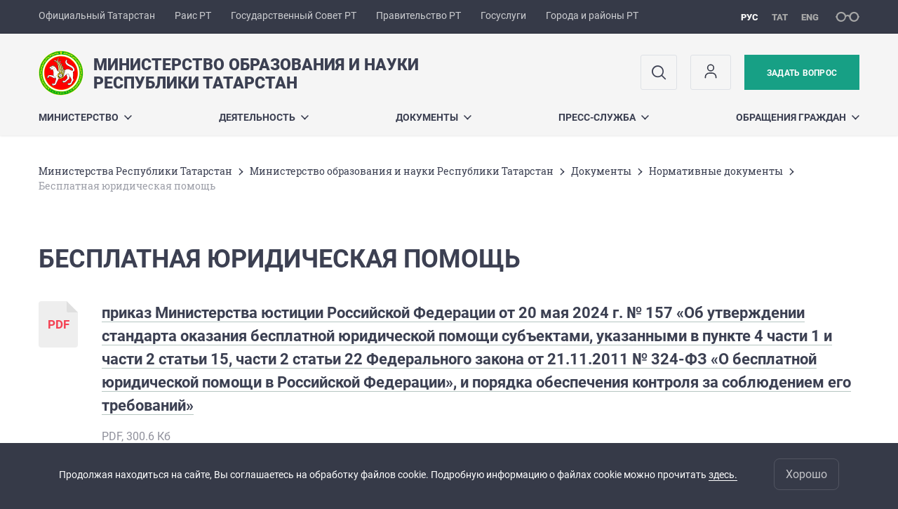

--- FILE ---
content_type: text/html; charset=UTF-8
request_url: https://mon.tatarstan.ru/besplatnaya-yuridicheskaya-pomoshch.htm
body_size: 10764
content:
<!DOCTYPE html>
<html xmlns:og="//ogp.me/ns#" lang='ru'>
<head>
	<meta charset='utf-8'>
<meta content="IE=9" http-equiv="X-UA-Compatible">
<title>Бесплатная юридическая помощь</title>
<meta property="og:url" content="https://mon.tatarstan.ru/besplatnaya-yuridicheskaya-pomoshch.htm" />
<meta property="og:site_name" content="Министерство образования и науки Республики Татарстан" />
<meta property="og:title" content="Бесплатная юридическая помощь" />

<meta property="og:url" content="//mon.tatarstan.ru/besplatnaya-yuridicheskaya-pomoshch.htm" />
<link rel="canonical" href="https://mon.tatarstan.ru/besplatnaya-yuridicheskaya-pomoshch.htm"/>


  <link rel='stylesheet' href='/design/aaa/css/government.css?f=1768301450'>



<meta name='format-detection' content='telephone=yes'>

  <link rel='subresource' href='/design/aaa/js/prod/manifest.js?f=1768301451'>
  <link rel='subresource' href='/design/aaa/js/prod/vendor.js?f=1768301451'>
  <link rel='subresource' href='/design/aaa/js/prod/common.js?f=1768301451'>

<link rel="icon" type="image/png" href="/favicon-32x32.png?v=2" sizes="32x32" />
<link rel="icon" type="image/png" href="/favicon-16x16.png?v=2" sizes="16x16" />








</head>
<body>
<div id='app' class='app theme-ministry'>
	<div class='crossbar hidden-xs'>
	<div class='container-fluid'>
        <noindex>
		<div class='crossbar__menu'>
							<a href='//tatarstan.ru/' rel="nofollow" class='crossbar__menu-item' title='Официальный Татарстан'>Официальный Татарстан</a>
				<a href='//rais.tatarstan.ru/' rel="nofollow" class='crossbar__menu-item' title='Раис Республики Татарстан'>Раис РТ</a>
                <a href='//gossov.tatarstan.ru/' rel="nofollow" class='crossbar__menu-item' title='Государственный Совет Республики Татарстан'>Государственный Совет РТ</a>
                <a href='//prav.tatarstan.ru/' rel="nofollow" class='crossbar__menu-item' title='Правительство Республики Татарстан'>Правительство РТ</a>
				<a href='https://uslugi.tatarstan.ru/' rel="nofollow" class='crossbar__menu-item' title='Госуслуги'>Госуслуги</a>
				<a href='//msu.tatarstan.ru/' rel="nofollow" class='crossbar__menu-item' title='Города и районы Республики Татарстан'>Города и районы РТ</a>
                <!--a href="http://100.tatarstan.ru" rel="nofollow" class='crossbar__menu-item'>
                    <img src="/rus/design/img/100-header.png" alt="100">
                </a-->
							
		</div>
        </noindex>
		<div class='crossbar__accessibility' @click='toggleImpairedMode'>
			<span class='icon-spectacles'></span>
		</div>
		<div class='crossbar__langs'>
								<a href='/' class='crossbar__langs-item crossbar__langs-item--selected'>
				рус
			</a>
										<a href='/tat/' class='crossbar__langs-item'>
				тат
			</a>
										<a href='/eng/' class='crossbar__langs-item'>
				eng
			</a>
				</div>
	</div>
</div>


	
<gl-impaired-panel></gl-impaired-panel>
<div class='header' :class='{ "header--safari": isSafari }'>
	<div class='container-fluid'>
		<div class='header__tools'>
			<div class='row'>
				<a href='/' class='logo logo--mon'>
										<div class="logo__slogan-wrapper  hidden-xs ">
            <div class='logo__slogan logo__slogan--primary'>Министерство образования и науки </div>
            <div class='logo__slogan logo__slogan--default'>Республики Татарстан</div>
          </div>
                      <div class="visible-xs">
              <div class='logo__slogan logo__slogan--primary'>Минобразования Татарстана</div>
            </div>
          				</a>
			</div>
			<div class='hidden-xs'>
        <div class='header__impaired header__langs crossbar__langs'>
                                          <a href='/' class='crossbar__langs-item crossbar__langs-item--selected'>
                рус
              </a>
                                                      <a href='/tat/' class='crossbar__langs-item'>
                тат
              </a>
                                                      <a href='/eng/' class='crossbar__langs-item'>
                eng
              </a>
                    </div>

				<div class='header__search'>
					            <span class='header__buttons'>
					   <span onclick="showSearch()" class="btn keys" title="Поиск">
                          <span class="icon icon-search hidden-xs"></span>
					  </span>
					</span>
					                                            						<span class='header__buttons'>
                            					   <span class="btn keys" title="Личный кабинет" onclick="window.location.href='/index.htm/login/'">
                          <span class="icon user hidden-xs">
                              <svg width="26" height="26" viewBox="0 0 26 26" fill="none" xmlns="http://www.w3.org/2000/svg">
<path d="M5.41699 21.6667V20.5833C5.41699 17.5918 7.84212 15.1667 10.8337 15.1667H15.167C18.1585 15.1667 20.5837 17.5918 20.5837 20.5833V21.6667M17.3337 7.58333C17.3337 9.97657 15.3935 11.9167 13.0003 11.9167C10.6071 11.9167 8.66699 9.97657 8.66699 7.58333C8.66699 5.1901 10.6071 3.25 13.0003 3.25C15.3935 3.25 17.3337 5.1901 17.3337 7.58333Z" stroke="#363A48" stroke-width="1.6" stroke-linecap="round" stroke-linejoin="round"/>
</svg>
                          </span>
					  </span>
                                <gl-switch :remember='true' identify-by='reception' url='/rukov/minister/priem.htm' inline-template>
                                    <a @click="setSelected('splash')" href="/rukov/minister/priem.htm" class='btn btn--primary'>
                                        Задать вопрос                                    </a>
                                </gl-switch>
                            						</span>
									</div>
			</div>
		</div>
		<div class='header__menu hidden-xs'>
	<gl-dropdown inline-template>
		<div class='menu '>
			          											<div class='menu__item' @mouseleave='hide'>
							<a @mouseenter='show' href='/rus/about.htm' class='menu__link menu__link--dropdown'>
								Министерство <span class='icon-arrow-down'></span>
							</a>
							<transition name='slide-fade'>
								<div v-cloak 
									v-if='selected === "Министерство"' 
									class='dropdown'>
																			<a href='/rus/histrory.htm' class='dropdown__link'>Цели и задачи</a>
																			<a href='/rus/rukov.htm' class='dropdown__link'>Руководство</a>
																			<a href='/rus/structure.htm' class='dropdown__link'>Структура министерства</a>
																			<a href='http://obrnadzor.tatar.ru/' class='dropdown__link'>Департамент надзора и контроля в сфере образования</a>
																			<a href='/rus/obchest_sovet.htm' class='dropdown__link'>Общественный совет</a>
																			<a href='/rus/obrazovanie.htm' class='dropdown__link'>Направления работы в сфере образования</a>
																			<a href='/rus/tseli-i-zadachi-na-2025-god-8416269.htm' class='dropdown__link'>Цели и задачи на 2025 год</a>
																			<a href='/rus/situatsionniy-tsentr.htm' class='dropdown__link'>Ситуационный центр</a>
																			<a href='/rus/istoriya-ministerstva-obrazovaniya-i-nauki.htm' class='dropdown__link'>История Министерства образования и науки Республики Татарстан</a>
																			<a href='/rus/publichnoe-formirovanie-tseley-i-zadach.htm' class='dropdown__link'>Публичное формирование целей и задач</a>
																			<a href='/rus/nezavis.htm' class='dropdown__link'>Независимая оценка качества оказания услуг</a>
																			<a href='/rus/tsifrovaya-transformatsiya.htm' class='dropdown__link'>Цифровая трансформация</a>
																			<a href='/rus/podvedomstvennie-uchrezhdeniya.htm' class='dropdown__link'>Подведомственные организации</a>
																			<a href='/rus/informatsiya-o-sovetnikah-rabotayushchih-na.htm' class='dropdown__link'>Информация о советниках, работающих на общественных началах</a>
																			<a href='/rus/telefonniy-spravochnik.htm' class='dropdown__link'>Телефонный справочник</a>
																	</div>
							</transition>
						</div>
									          											<div class='menu__item' @mouseleave='hide'>
							<a @mouseenter='show' href='/#activity-block' class='menu__link menu__link--dropdown'>
								Деятельность <span class='icon-arrow-down'></span>
							</a>
							<transition name='slide-fade'>
								<div v-cloak 
									v-if='selected === "Деятельность"' 
									class='dropdown'>
																			<a href='/rus/desyatiletie-nauki-i-tehnologiy.htm' class='dropdown__link'>Десятилетие науки и технологий</a>
																			<a href='/rus/prog_i_plan.htm' class='dropdown__link'>Программы, проекты и мероприятия</a>
																			<a href='/rus/natsionalnie-proekti.htm' class='dropdown__link'>Национальные проекты</a>
																			<a href='/rus/gos_uslugi.htm' class='dropdown__link'>Государственные услуги</a>
																			<a href='/rus/visshee_srednee_obr.htm' class='dropdown__link'>Высшее и среднее образование</a>
																			<a href='/rus/obschee_obrazovanie.htm' class='dropdown__link'>Общее образование</a>
																			<a href='/rus/dop_obr.htm' class='dropdown__link'>Воспитание, дополнительное образование детей, поддержка классного руководителя</a>
																			<a href='/rus/dopolnitelnoe-professionalnoe-obrazovanie-i.htm' class='dropdown__link'>Дополнительное профессиональное образование и непрерывное образование взрослых</a>
																			<a href='/rus/kadr_pol_new.htm' class='dropdown__link'>Кадровая политика</a>
																			<a href='/rus/profilaktika_terr_i_extrem.htm' class='dropdown__link'>Профилактика терроризма и экстремизма</a>
																			<a href='/rus/anti.htm' class='dropdown__link'>Противодействие коррупции</a>
																			<a href='/rus/opeka-i-popechitelstvo.htm' class='dropdown__link'>Опека и попечительство</a>
																			<a href='/rus/zdorov_pitan.htm' class='dropdown__link'>Здоровьесберегающая деятельность и организация горячего питания в школах</a>
																			<a href='/rus/obnovlennie-federalnie-gosudarstvennie.htm' class='dropdown__link'>Обновленные федеральные государственные образовательные стандарты (ФГОС)</a>
																			<a href='/rus/formirovanie-i-otsenka-funktsionalnoy-gramotnosti.htm' class='dropdown__link'>Формирование и оценка функциональной грамотности обучающихся</a>
																			<a href='/rus/obuchenie-v-voennih-uchilishchah-rossiyskoy.htm' class='dropdown__link'>Обучение в военных училищах Российской Федерации</a>
																	</div>
							</transition>
						</div>
									          											<div class='menu__item' @mouseleave='hide'>
							<a @mouseenter='show' href='/rus/documentsall.htm' class='menu__link menu__link--dropdown'>
								Документы <span class='icon-arrow-down'></span>
							</a>
							<transition name='slide-fade'>
								<div v-cloak 
									v-if='selected === "Документы"' 
									class='dropdown'>
																			<a href='/rus/tipovie_yslovia.htm' class='dropdown__link'>Типовые условия использования общедоступной информации, размещаемой в информационно-телекоммуникационной сети &quot;Интернет&quot; в форме открытых данных</a>
																			<a href='/rus/gosus.htm' class='dropdown__link'>Государственные услуги</a>
																			<a href='/rus/documents.htm' class='dropdown__link'>Нормативные документы</a>
																			<a href='/rus/novaya-sistema-oplati-truda.htm' class='dropdown__link'>Cистема оплаты труда</a>
																			<a href='http://mon.tatarstan.ru/file/File/08-554.pdf' class='dropdown__link'>Рекомендации по сокращению и устранению избыточной отчетности учителей</a>
																			<a href='/rus/nalog.htm' class='dropdown__link'>Налог на профессиональный доход</a>
																			<a href='/rus/zaklyuchenie-komissii-po-otsenke-posledstviy.htm' class='dropdown__link'>Заключение комиссии по оценке последствий принятия решения о заключении государственной организацией договора аренды, договора безвозмездного пользования закрепленных за ней объектов</a>
																			<a href='/rus/poleznaya-informatsiya-8557989.htm' class='dropdown__link'>Полезная информация</a>
																			<a href='/rus/pravovaya-informatsiya-ob-izmeneniyah-v.htm' class='dropdown__link'>Правовая информация об изменениях в нормативно-правовых документах</a>
																			<a href='/rus/statisticheskaya-informatsiya.htm' class='dropdown__link'>Статистическая информация</a>
																	</div>
							</transition>
						</div>
									          											<div class='menu__item' @mouseleave='hide'>
							<a @mouseenter='show' href='/rus/pressa.htm' class='menu__link menu__link--dropdown'>
								Пресс-служба <span class='icon-arrow-down'></span>
							</a>
							<transition name='slide-fade'>
								<div v-cloak 
									v-if='selected === "Пресс-служба"' 
									class='dropdown'>
																			<a href='/rus/week_plan.htm' class='dropdown__link'>План на неделю</a>
																			<a href='/rus/press_reliz.htm' class='dropdown__link'>Пресс-релизы</a>
																			<a href='/rus/foto.htm' class='dropdown__link'>Фоторепортажи</a>
																			<a href='/rus/pressa/video.htm' class='dropdown__link'>Видеорепортажи</a>
																			<a href='/rus/pressa_kontakt.htm' class='dropdown__link'>Контакты</a>
																	</div>
							</transition>
						</div>
									          											<div class='menu__item' @mouseleave='hide'>
							<a @mouseenter='show' href='/rus/reception.htm' class='menu__link menu__link--dropdown'>
								Обращения граждан <span class='icon-arrow-down'></span>
							</a>
							<transition name='slide-fade'>
								<div v-cloak 
									v-if='selected === "Обращения граждан"' 
									class='dropdown'>
																			<a href='/rus/priem_grajdan.htm' class='dropdown__link'>Общероссийский день приема граждан</a>
																			<a href='/rus/reception_of_citizens.html' class='dropdown__link'>Приём граждан</a>
																			<a href='/rus/porjadok_rassmotrenija.htm' class='dropdown__link'>Порядок рассмотрения обращений граждан</a>
																			<a href='/rus/zakon.htm' class='dropdown__link'>Законодательство</a>
																			<a href='/rus/priem.htm' class='dropdown__link'>Интернет-приемная</a>
																			<a href='http://mon.tatar.ru/rus/priem.htm/message-status.htm' class='dropdown__link'>Проверка статуса обращения</a>
																			<a href='/rus/urhelp.htm' class='dropdown__link'>Бесплатная юридическая помощь для граждан</a>
																			<a href='/rus/analyse.htm' class='dropdown__link'>Анализ обращений граждан</a>
																			<a href='/rus/kont_inf.htm' class='dropdown__link'>Контакты</a>
																			<a href='/rus/anketirovaniya-o-realizatsii-polnomochiy.htm' class='dropdown__link'>Анкетирования о реализации полномочий Министерства образования и науки Республики Татарстан</a>
																			<a href='/rus/poryadok-obzhalovaniya.htm' class='dropdown__link'>Порядок обжалования</a>
																			<a href='https://mon.tatarstan.ru/index.htm/faq' class='dropdown__link'>Часто задаваемые вопросы</a>
																	</div>
							</transition>
						</div>
											</div>
	</gl-dropdown>
</div>

		<span class='visible-xs'>
      <span class='header__toggle' @click='toggleMobileMenu'>
        <span class='icon-hamburger'></span>
        <span class='icon-close'></span>
      </span>
		</span>
	</div>
</div>



<gl-mobile-menu :additional='[{"label":"\u041b\u0438\u0447\u043d\u044b\u0439 \u043a\u0430\u0431\u0438\u043d\u0435\u0442","link":"https:\/\/mon.tatarstan.ru\/index.htm\/login\/"}]' :langs='[{"key":"rus","val":"\/besplatnaya-yuridicheskaya-pomoshch.htm","label":"\u0420\u0423\u0421"},{"key":"tat","val":"\/tat\/besplatnaya-yuridicheskaya-pomoshch.htm","label":"\u0422\u0410\u0422"},{"key":"eng","val":"\/eng\/besplatnaya-yuridicheskaya-pomoshch.htm","label":"ENG"}]' :list='{
    "Министерство": {
        "Цели и задачи": "/rus/histrory.htm",
        "Руководство": "/rus/rukov.htm",
        "Структура министерства": "/rus/structure.htm",
        "Департамент надзора и контроля в сфере образования": "http://obrnadzor.tatar.ru/",
        "Общественный совет": "/rus/obchest_sovet.htm",
        "Направления работы в сфере образования": "/rus/obrazovanie.htm",
        "Цели и задачи на 2025 год": "/rus/tseli-i-zadachi-na-2025-god-8416269.htm",
        "Ситуационный центр": "/rus/situatsionniy-tsentr.htm",
        "История Министерства образования и науки Республики Татарстан": "/rus/istoriya-ministerstva-obrazovaniya-i-nauki.htm",
        "Публичное формирование целей и задач": "/rus/publichnoe-formirovanie-tseley-i-zadach.htm",
        "Независимая оценка качества оказания услуг": "/rus/nezavis.htm",
        "Цифровая трансформация": "/rus/tsifrovaya-transformatsiya.htm",
        "Подведомственные организации": "/rus/podvedomstvennie-uchrezhdeniya.htm",
        "Информация о советниках, работающих на общественных началах": "/rus/informatsiya-o-sovetnikah-rabotayushchih-na.htm",
        "Телефонный справочник": "/rus/telefonniy-spravochnik.htm"
    },
    "Деятельность": {
        "Десятилетие науки и технологий": "/rus/desyatiletie-nauki-i-tehnologiy.htm",
        "Программы, проекты и мероприятия": "/rus/prog_i_plan.htm",
        "Национальные проекты": "/rus/natsionalnie-proekti.htm",
        "Государственные услуги": "/rus/gos_uslugi.htm",
        "Высшее и среднее образование": "/rus/visshee_srednee_obr.htm",
        "Общее образование": "/rus/obschee_obrazovanie.htm",
        "Воспитание, дополнительное образование детей, поддержка классного руководителя": "/rus/dop_obr.htm",
        "Дополнительное профессиональное образование и непрерывное образование взрослых": "/rus/dopolnitelnoe-professionalnoe-obrazovanie-i.htm",
        "Кадровая политика": "/rus/kadr_pol_new.htm",
        "Профилактика терроризма и экстремизма": "/rus/profilaktika_terr_i_extrem.htm",
        "Противодействие коррупции": "/rus/anti.htm",
        "Опека и попечительство": "/rus/opeka-i-popechitelstvo.htm",
        "Здоровьесберегающая деятельность и организация горячего питания в школах": "/rus/zdorov_pitan.htm",
        "Обновленные федеральные государственные образовательные стандарты (ФГОС)": "/rus/obnovlennie-federalnie-gosudarstvennie.htm",
        "Формирование и оценка функциональной грамотности обучающихся": "/rus/formirovanie-i-otsenka-funktsionalnoy-gramotnosti.htm",
        "Обучение в военных училищах Российской Федерации": "/rus/obuchenie-v-voennih-uchilishchah-rossiyskoy.htm"
    },
    "Документы": {
        "Типовые условия использования общедоступной информации, размещаемой в информационно-телекоммуникационной сети \"Интернет\" в форме открытых данных": "/rus/tipovie_yslovia.htm",
        "Государственные услуги": "/rus/gosus.htm",
        "Нормативные документы": "/rus/documents.htm",
        "Cистема оплаты труда": "/rus/novaya-sistema-oplati-truda.htm",
        "Рекомендации по сокращению и устранению избыточной отчетности учителей": "http://mon.tatarstan.ru/file/File/08-554.pdf",
        "Налог на профессиональный доход": "/rus/nalog.htm",
        "Заключение комиссии по оценке последствий принятия решения о заключении государственной организацией договора аренды, договора безвозмездного пользования закрепленных за ней объектов": "/rus/zaklyuchenie-komissii-po-otsenke-posledstviy.htm",
        "Полезная информация": "/rus/poleznaya-informatsiya-8557989.htm",
        "Правовая информация об изменениях в нормативно-правовых документах": "/rus/pravovaya-informatsiya-ob-izmeneniyah-v.htm",
        "Статистическая информация": "/rus/statisticheskaya-informatsiya.htm"
    },
    "Пресс-служба": {
        "План на неделю": "/rus/week_plan.htm",
        "Пресс-релизы": "/rus/press_reliz.htm",
        "Фоторепортажи": "/rus/foto.htm",
        "Видеорепортажи": "/rus/pressa/video.htm",
        "Контакты": "/rus/pressa_kontakt.htm"
    },
    "Обращения граждан": {
        "Общероссийский день приема граждан": "/rus/priem_grajdan.htm",
        "Приём граждан": "/rus/reception_of_citizens.html",
        "Порядок рассмотрения обращений граждан": "/rus/porjadok_rassmotrenija.htm",
        "Законодательство": "/rus/zakon.htm",
        "Интернет-приемная": "/rus/priem.htm",
        "Проверка статуса обращения": "http://mon.tatar.ru/rus/priem.htm/message-status.htm",
        "Бесплатная юридическая помощь для граждан": "/rus/urhelp.htm",
        "Анализ обращений граждан": "/rus/analyse.htm",
        "Контакты": "/rus/kont_inf.htm",
        "Анкетирования о реализации полномочий Министерства образования и науки Республики Татарстан": "/rus/anketirovaniya-o-realizatsii-polnomochiy.htm",
        "Порядок обжалования": "/rus/poryadok-obzhalovaniya.htm",
        "Часто задаваемые вопросы": "https://mon.tatarstan.ru/index.htm/faq"
    }
}'></gl-mobile-menu>

<gl-rtindex-search-main param='q' action='/index.htm/gsearch' placeholder='Поиск по сайту'></gl-rtindex-search-main>

<script>
    function showSearch() {
        document.querySelector('.search_main').style.display = 'block'
        document.querySelector('.search_main__query').focus()
    }
</script>
	<div class='content '>
		<div class='container-fluid'>
					<div class='crumbs hidden-xs'>
			<gl-breadcrumbs>
							<a href='//prav.tatar.ru/rus/ministries.htm' class='link crumbs__item'>Министерства Республики Татарстан</a>
				<span class='icon-arrow-right'></span>
							<a href='//mon.tatar.ru/rus/index.htm' class='link crumbs__item'>Министерство образования и науки Республики Татарстан</a>
				<span class='icon-arrow-right'></span>
							<a href='//mon.tatar.ru/rus/documentsall.htm' class='link crumbs__item'>Документы</a>
				<span class='icon-arrow-right'></span>
							<a href='//mon.tatar.ru/rus/documents.htm' class='link crumbs__item'>Нормативные документы</a>
				<span class='icon-arrow-right'></span>
						<span class='crumbs__item--last'>Бесплатная юридическая помощь</span>
			</gl-breadcrumbs>
		</div>

			<div class='content__main content__main--narrow'>
				<h1 class='h1'>Бесплатная юридическая помощь</h1>


<div class='pubs'>


		
		<div class='pubs__item'>
			<div class='pubs__preview'>
				<gl-doc-icon>pdf</gl-doc-icon>
			</div>
			<div class='pubs__text'>
				<div class='pubs__title'>
					<a class='link' href='/file/pub/pub_4216421.pdf'>
						приказ Министерства юстиции Российской Федерации от 20 мая 2024 г. № 157 «Об утверждении стандарта оказания бесплатной юридической помощи субъектами, указанными  в пункте 4 части 1 и части 2 статьи 15, части 2 статьи 22 Федерального закона  от 21.11.2011 № 324-ФЗ «О бесплатной юридической помощи в Российской Федерации», и порядка обеспечения контроля за соблюдением его требований» 					</a>
				</div>
				<div class='pubs__desc'>
										PDF, 300.6 Кб                    									</div>
			</div>
		</div>
	
		
		<div class='pubs__item'>
			<div class='pubs__preview'>
				<gl-doc-icon>pdf</gl-doc-icon>
			</div>
			<div class='pubs__text'>
				<div class='pubs__title'>
					<a class='link' href='/file/pub/pub_226808.pdf'>
						Приказ МЮ РТ от 18.06.2013г. № 01-02/42 "Об утверждении формы отчета о предоставлении гражданам бесплатной юридической помощи на территории Республики Татарстан"					</a>
				</div>
				<div class='pubs__desc'>
										PDF, 639.4 Кб                    									</div>
			</div>
		</div>
	
		
		<div class='pubs__item'>
			<div class='pubs__preview'>
				<gl-doc-icon>pdf</gl-doc-icon>
			</div>
			<div class='pubs__text'>
				<div class='pubs__title'>
					<a class='link' href='/file/pub/pub_226805.pdf'>
						ПКМ РТ от 02.02.2013г. № 69 "О мерах по реализации Закона РТ от 02.11.2012г. № 73-ЗРТ "Об оказании бесплатной юридической помощи гражданам в Республике Татарстан"					</a>
				</div>
				<div class='pubs__desc'>
										PDF, 2.36 Мб                    									</div>
			</div>
		</div>
	
		
		<div class='pubs__item'>
			<div class='pubs__preview'>
				<gl-doc-icon>pdf</gl-doc-icon>
			</div>
			<div class='pubs__text'>
				<div class='pubs__title'>
					<a class='link' href='/file/pub/pub_226801.pdf'>
						Указ Президента РТ от 24 мая 2013г. № УП-444 "Об утверждении Порядка взаимодействия участников государственной системы бесплатной юридической помощи на территории Республики Татарстан"					</a>
				</div>
				<div class='pubs__desc'>
										PDF, 2.09 Мб                    									</div>
			</div>
		</div>
	
		
		<div class='pubs__item'>
			<div class='pubs__preview'>
				<gl-doc-icon>pdf</gl-doc-icon>
			</div>
			<div class='pubs__text'>
				<div class='pubs__title'>
					<a class='link' href='/file/pub/pub_226799.pdf'>
						Закон РТ от 02.11.2012г. № 73-ЗРТ "Об оказании бесплатной юридической помощи гражданам в Республике Татарстан"					</a>
				</div>
				<div class='pubs__desc'>
										PDF, 9.14 Мб                    									</div>
			</div>
		</div>
	
		
		<div class='pubs__item'>
			<div class='pubs__preview'>
				<gl-doc-icon>docx</gl-doc-icon>
			</div>
			<div class='pubs__text'>
				<div class='pubs__title'>
					<a class='link' href='/file/pub/pub_226797.docx'>
						 Федеральный закон Российской Федерации от 21 ноября 2011 г. N 324-ФЗ "О бесплатной юридической помощи в Российской Федерации"					</a>
				</div>
				<div class='pubs__desc'>
										DOCX, 39.7 Кб                    									</div>
			</div>
		</div>
	<div class='pagination pagination--light'>
		</div>
</div>
			</div>
		</div>

		<div class="hidden-xs" v-sticky sticky-side='bottom'>
        	    	</div>

		
	</div>
	<gl-private-policy :privacy-policy="false"></gl-private-policy>
<div class='footer'>
    <gl-cookie-info :privacy-policy="false"></gl-cookie-info>

    <div class='container-fluid'>

    <hr class="hr impaired-visible"/>

        <div class='footnav'>
	<div class='row'>
		        		<div class='col-sm-3'>
        			<div class='footnav__section'>
        						<div class='footnav__title'><a href='/rus/about.htm' class='footnav__link link'>Министерство</a></div>
				<div class='hidden-xs'>
							<div class='footnav__item'>
					<a href='/rus/histrory.htm' class='footnav__link link'>Цели и задачи</a>
				</div>
							<div class='footnav__item'>
					<a href='/rus/rukov.htm' class='footnav__link link'>Руководство</a>
				</div>
							<div class='footnav__item'>
					<a href='/rus/structure.htm' class='footnav__link link'>Структура министерства</a>
				</div>
							<div class='footnav__item'>
					<a href='http://obrnadzor.tatar.ru/' class='footnav__link link'>Департамент надзора и контроля в сфере образования</a>
				</div>
							<div class='footnav__item'>
					<a href='/rus/obchest_sovet.htm' class='footnav__link link'>Общественный совет</a>
				</div>
							<div class='footnav__item'>
					<a href='/rus/obrazovanie.htm' class='footnav__link link'>Направления работы в сфере образования</a>
				</div>
							<div class='footnav__item'>
					<a href='/rus/tseli-i-zadachi-na-2025-god-8416269.htm' class='footnav__link link'>Цели и задачи на 2025 год</a>
				</div>
							<div class='footnav__item'>
					<a href='/rus/situatsionniy-tsentr.htm' class='footnav__link link'>Ситуационный центр</a>
				</div>
							<div class='footnav__item'>
					<a href='/rus/istoriya-ministerstva-obrazovaniya-i-nauki.htm' class='footnav__link link'>История Министерства образования и науки Республики Татарстан</a>
				</div>
							<div class='footnav__item'>
					<a href='/rus/publichnoe-formirovanie-tseley-i-zadach.htm' class='footnav__link link'>Публичное формирование целей и задач</a>
				</div>
							<div class='footnav__item'>
					<a href='/rus/nezavis.htm' class='footnav__link link'>Независимая оценка качества оказания услуг</a>
				</div>
							<div class='footnav__item'>
					<a href='/rus/tsifrovaya-transformatsiya.htm' class='footnav__link link'>Цифровая трансформация</a>
				</div>
							<div class='footnav__item'>
					<a href='/rus/podvedomstvennie-uchrezhdeniya.htm' class='footnav__link link'>Подведомственные организации</a>
				</div>
							<div class='footnav__item'>
					<a href='/rus/informatsiya-o-sovetnikah-rabotayushchih-na.htm' class='footnav__link link'>Информация о советниках, работающих на общественных началах</a>
				</div>
							<div class='footnav__item'>
					<a href='/rus/telefonniy-spravochnik.htm' class='footnav__link link'>Телефонный справочник</a>
				</div>
					</div>
	        			</div>
        		</div>
		        		<div class='col-sm-3'>
        			<div class='footnav__section'>
        						<div class='footnav__title'><a href='/rus/documentsall.htm' class='footnav__link link'>Документы</a></div>
				<div class='hidden-xs'>
							<div class='footnav__item'>
					<a href='/rus/tipovie_yslovia.htm' class='footnav__link link'>Типовые условия использования общедоступной информации, размещаемой в информационно-телекоммуникационной сети &quot;Интернет&quot; в форме открытых данных</a>
				</div>
							<div class='footnav__item'>
					<a href='/rus/gosus.htm' class='footnav__link link'>Государственные услуги</a>
				</div>
							<div class='footnav__item'>
					<a href='/rus/documents.htm' class='footnav__link link'>Нормативные документы</a>
				</div>
							<div class='footnav__item'>
					<a href='/rus/novaya-sistema-oplati-truda.htm' class='footnav__link link'>Cистема оплаты труда</a>
				</div>
							<div class='footnav__item'>
					<a href='http://mon.tatarstan.ru/file/File/08-554.pdf' class='footnav__link link'>Рекомендации по сокращению и устранению избыточной отчетности учителей</a>
				</div>
							<div class='footnav__item'>
					<a href='/rus/nalog.htm' class='footnav__link link'>Налог на профессиональный доход</a>
				</div>
							<div class='footnav__item'>
					<a href='/rus/zaklyuchenie-komissii-po-otsenke-posledstviy.htm' class='footnav__link link'>Заключение комиссии по оценке последствий принятия решения о заключении государственной организацией договора аренды, договора безвозмездного пользования закрепленных за ней объектов</a>
				</div>
							<div class='footnav__item'>
					<a href='/rus/poleznaya-informatsiya-8557989.htm' class='footnav__link link'>Полезная информация</a>
				</div>
							<div class='footnav__item'>
					<a href='/rus/pravovaya-informatsiya-ob-izmeneniyah-v.htm' class='footnav__link link'>Правовая информация об изменениях в нормативно-правовых документах</a>
				</div>
							<div class='footnav__item'>
					<a href='/rus/statisticheskaya-informatsiya.htm' class='footnav__link link'>Статистическая информация</a>
				</div>
					</div>
	        			</div>
        		</div>
		        		<div class='col-sm-3'>
        			<div class='footnav__section'>
        						<div class='footnav__title'><a href='/rus/pressa.htm' class='footnav__link link'>Пресс-служба</a></div>
				<div class='hidden-xs'>
							<div class='footnav__item'>
					<a href='/rus/week_plan.htm' class='footnav__link link'>План на неделю</a>
				</div>
							<div class='footnav__item'>
					<a href='/rus/press_reliz.htm' class='footnav__link link'>Пресс-релизы</a>
				</div>
							<div class='footnav__item'>
					<a href='/rus/foto.htm' class='footnav__link link'>Фоторепортажи</a>
				</div>
							<div class='footnav__item'>
					<a href='/rus/pressa/video.htm' class='footnav__link link'>Видеорепортажи</a>
				</div>
							<div class='footnav__item'>
					<a href='/rus/pressa_kontakt.htm' class='footnav__link link'>Контакты</a>
				</div>
					</div>
	        			</div>
        		</div>
		        		<div class='col-sm-3'>
        			<div class='footnav__section'>
        						<div class='footnav__title'><a href='/rus/reception.htm' class='footnav__link link'>Обращения граждан</a></div>
				<div class='hidden-xs'>
							<div class='footnav__item'>
					<a href='/rus/priem_grajdan.htm' class='footnav__link link'>Общероссийский день приема граждан</a>
				</div>
							<div class='footnav__item'>
					<a href='/rus/reception_of_citizens.html' class='footnav__link link'>Приём граждан</a>
				</div>
							<div class='footnav__item'>
					<a href='/rus/porjadok_rassmotrenija.htm' class='footnav__link link'>Порядок рассмотрения обращений граждан</a>
				</div>
							<div class='footnav__item'>
					<a href='/rus/zakon.htm' class='footnav__link link'>Законодательство</a>
				</div>
							<div class='footnav__item'>
					<a href='/rus/priem.htm' class='footnav__link link'>Интернет-приемная</a>
				</div>
							<div class='footnav__item'>
					<a href='http://mon.tatar.ru/rus/priem.htm/message-status.htm' class='footnav__link link'>Проверка статуса обращения</a>
				</div>
							<div class='footnav__item'>
					<a href='/rus/urhelp.htm' class='footnav__link link'>Бесплатная юридическая помощь для граждан</a>
				</div>
							<div class='footnav__item'>
					<a href='/rus/analyse.htm' class='footnav__link link'>Анализ обращений граждан</a>
				</div>
							<div class='footnav__item'>
					<a href='/rus/kont_inf.htm' class='footnav__link link'>Контакты</a>
				</div>
							<div class='footnav__item'>
					<a href='/rus/anketirovaniya-o-realizatsii-polnomochiy.htm' class='footnav__link link'>Анкетирования о реализации полномочий Министерства образования и науки Республики Татарстан</a>
				</div>
							<div class='footnav__item'>
					<a href='/rus/poryadok-obzhalovaniya.htm' class='footnav__link link'>Порядок обжалования</a>
				</div>
							<div class='footnav__item'>
					<a href='https://mon.tatarstan.ru/index.htm/faq' class='footnav__link link'>Часто задаваемые вопросы</a>
				</div>
					</div>
	        			</div>
        		</div>
			</div>
</div>


		<div class='row'>
			<div class='col-xs-12 col-sm-4'>
				<div class='footer__row'>
					<a href='/' class='logo logo--inverse logo--small'>
                      <div  class="hidden-xs" >
              <div class='logo__slogan logo__slogan--primary'>Министерство образования и науки </div>
              <div class='logo__slogan logo__slogan--default'>Республики Татарстан</div>
            </div>
                          <div class="visible-xs">
                <div class='logo__slogan logo__slogan--primary'>Минобразования Татарстана</div>
              </div>
            					</a>
				</div>
			</div>
			<div class='col-xs-12 col-sm-4'>
				<div class='footer__row'>
									<div class='address'>
						<div class='address__row'>Адрес: 420111, г. Казань, ул. Кремлевская, д. 9</div>						<div class='address__row'>Телефон:
                            <span v-possible-phone>
                                +7 (843) 222-78-10, <br> 222-78-11, 222-78-12    <br> Департамент: +7 (843) 237-74-84                            </span>
                        </div>                        <div class='address__row'>Факс: +7 (843) 294-95-43</div>                        <div class='address__row'>E-Mail: mon@tatar.ru</div>                        					</div>
								</div>
			</div>
			<div class='col-xs-12 col-sm-4'>
				<div class='footer__row impaired-tar tar'>
										<div class='hidden-xs'>
						<a href='/rukov/minister/priem.htm' class='btn btn--primary'>Задать вопрос</a>
					</div>
					<div class='visible-xs'>
						<a href='/rukov/minister/priem.htm' class='btn btn--primary btn--wide'>Задать вопрос</a>
					</div>
					          <span class="impaired-visible" @click='toggleImpairedMode'>Обычная версия</span>
				</div>
			</div>
		</div>
	</div>
  <div class='footer__scrolltop visible-xs' onclick="window.scrollTo(0, 0);">
    <span class='btn btn--primary btn--square' @click='scrollTop(true)'>
      <span class='icon-arrow-up'></span>
    </span>
  </div>
</div>
<!-- timezone: Europe/Moscow --><!-- now(): 2026-01-20 21:38:53.853089+03 -->
<div class='copyrights'>

    
    <div class='copyrights__line'>Все материалы сайта доступны по лицензии:</div>
    <div class='copyrights__line'>Creative Commons Attribution 4.0 International</div>

  <div style="text-align: center; padding: 12px 0 0 0; color: #adb1e3; font-size: 12px;" class="hidden-xs">
	<span>Обнаружили ошибку?</span>
	Выделите слово или предложение и нажмите CTRL+ENTER</div>

  
      <!--счетчик mail.ru-->
      <script type="text/javascript">
          var _tmr = window._tmr || (window._tmr = []);
          _tmr.push({id: "1139026", type: "pageView", start: (new Date()).getTime()});
          (function (d, w, id) {
              if (d.getElementById(id)) return;
              var ts = d.createElement("script"); ts.type = "text/javascript"; ts.async = true; ts.id = id;
              ts.src = "https://top-fwz1.mail.ru/js/code.js";
              var f = function () {var s = d.getElementsByTagName("script")[0]; s.parentNode.insertBefore(ts, s);};
              if (w.opera == "[object Opera]") { d.addEventListener("DOMContentLoaded", f, false); } else { f(); }
          })(document, window, "topmailru-code");
      </script>
      <noscript>
          <div>
              <img src="https://top-fwz1.mail.ru/counter?id=1139026;js=na" style="border:0;position:absolute;left:-9999px;" alt="Top.Mail.Ru" />
          </div>
      </noscript>

      <!--счетчик Яндкекс.Метрики-->

      <script type="text/javascript">
          (function(m,e,t,r,i,k,a){m[i]=m[i]||function(){(m[i].a=m[i].a||[]).push(arguments)};
              m[i].l=1*new Date();k=e.createElement(t),a=e.getElementsByTagName(t)[0],k.async=1,k.src=r,a.parentNode.insertBefore(k,a)})
          (window, document, "script", "https://mc.yandex.ru/metrika/tag.js", "ym");

          ym(64917265, "init", {
              clickmap:true,
              trackLinks:true,
              accurateTrackBounce:true
          });
                    ym(36164375, "init", {
              clickmap:true,
              trackLinks:true,
              accurateTrackBounce:true,
              webvisor: true
          });
                </script>
      <noscript>
        <div>
          <img src="https://mc.yandex.ru/watch/64917265?ut=noindex" style="position:absolute; left:-9999px;" alt="" />
                    <img src="https://mc.yandex.ru/watch/36164375?ut=noindex" style="position:absolute; left:-9999px;" alt="" />
                  </div>
      </noscript>

      
</div>
<script src="/js/privacy-policy.js"></script>

</div>

	  <script src='/design/aaa/js/prod/manifest.js?f=1768301451'></script>
  <script src='/design/aaa/js/prod/vendor.js?f=1768301451'></script>
  <script src='/design/aaa/js/prod/common.js?f=1768301451'></script>
    
    </body>
</html>
